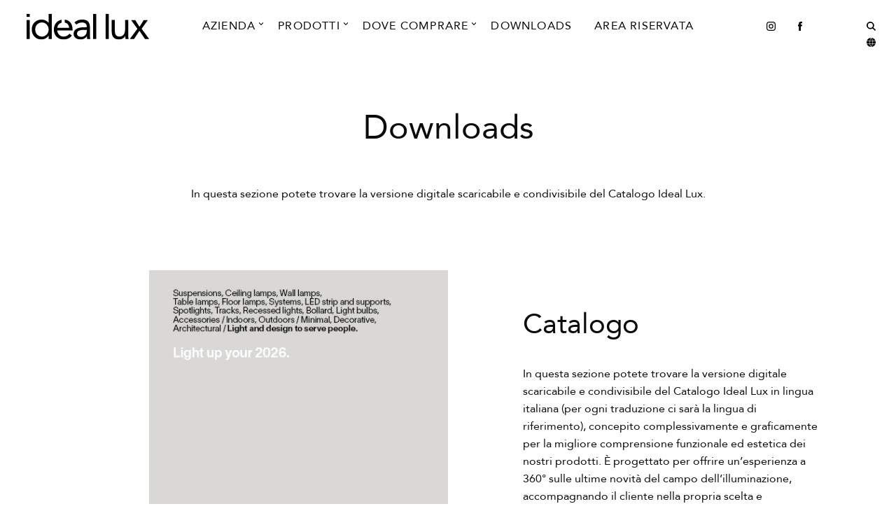

--- FILE ---
content_type: text/html; charset=UTF-8
request_url: https://www.ideal-lux.com/it/cataloghi
body_size: 7547
content:
<!DOCTYPE html>
<html xmlns="https://www.w3.org/1999/xhtml" lang="it">
<head>
  <!-- Global site tag (gtag.js) - Google Analytics -->
  <script async src="https://www.googletagmanager.com/gtag/js?id=UA-5296570-1"></script>
  <script>
    window.dataLayer = window.dataLayer || [];
    function gtag() { dataLayer.push(arguments); }
    gtag('js', new Date());
    gtag('config', 'UA-5296570-1');
  </script>
  <!-- FOUNDATION -->
  <link rel="stylesheet" href="https://cdn.jsdelivr.net/npm/foundation-sites@6.6.3/dist/css/foundation.min.css"
    integrity="sha256-ogmFxjqiTMnZhxCqVmcqTvjfe1Y/ec4WaRj/aQPvn+I=" crossorigin="anonymous">
  <!-- CUSTOM css -->
  <link rel="stylesheet" href="https://cdnjs.cloudflare.com/ajax/libs/Swiper/6.7.0/swiper-bundle.min.css"
    integrity="sha512-x9WWODH0qw+aXoiT69XzI4WX2MXpqvVGY+O9HpJ4wbjEubpjDIM5CwTrU/OFJg7tSMbBMpgwz2Qp6xlUsk+FgA=="
    crossorigin="anonymous" referrerpolicy="no-referrer" />
  <link rel="stylesheet" rel="preload" href="/assets/css/main.css">

      <link rel="canonical" href="https://www.ideal-lux.com/it/cataloghi">
  
  
    
                
          <link rel="alternate" href="https://www.ideal-lux.com/it/cataloghi" hreflang="it">
                    
          <link rel="alternate" href="https://www.ideal-lux.com/en/catalogs" hreflang="en">
                    
          <link rel="alternate" href="https://www.ideal-lux.com/fr/catalogues" hreflang="fr">
                    
          <link rel="alternate" href="https://www.ideal-lux.com/ru/katalog" hreflang="ru">
                    
          <link rel="alternate" href="https://www.ideal-lux.com/de/kataloge" hreflang="de">
                    
          <link rel="alternate" href="https://www.ideal-lux.com/es/catálogos" hreflang="es">
        <meta name="viewport"
    content="width=device-width, initial-scale=1.0, maximum-scale=1.0, user-scalable=no, viewport-fit=cover" />
  <meta name="referrer" content="origin-when-cross-origin" />
  <meta name="theme-color" content="#dadada" />
  <meta name="Description"
    content=" In questa sezione potete trovare la versione digitale scaricabile e condivisibile del Catalogo Ideal Lux. ">
  <meta http-equiv="X-UA-Compatible" content="IE=edge">
  <meta charset="utf-8">

  <title>Ideal-Lux | Downloads  - IT</title>
</head>

<body>
    
<header id="header" class="">
  <nav class="navbar-sticky">
    <div class="header-columns">
      <div class="grid-x container-menu">
        <div class="container-logoSite cell large-2 medium-3 small-5">
                  <style>
          nav.navbar-sticky {
            background-color: #fff;
          }
        </style>
        <a href="/it/"><img class="logoSite" src="https://www.ideal-lux.com/assets/logos/ideallux-logo-black.svg"
            alt="Ideallux logo black" loading="lazy" /></a>
      </div>
      <div class="siteMenu-container cell large-8">
    <ul class="mainMenu menu dropdown" data-dropdown-menu>
                        <li class="mega-menu">
            <a style="padding-bottom:30px;" data-toggle="mega-menu-dropdown-1"
                class="menu-mainItem megaMenuCompany">Azienda</a>
            <div class="megamenu-icon-container">
                <svg width="23" height="18" viewBox="0 0 23 18" xmlns="http://www.w3.org/2000/svg">
                    <path
                        d="M2.86102e-05 7.69521e-07L2.86825e-05 6.05971L11.39 17.2253L22.78 6.05971L22.78 4.97873e-07L11.39 11.05L2.86102e-05 7.69521e-07Z" />
                </svg>
            </div>
            <div class="mega dropdown-pane bottom" id="mega-menu-dropdown-1" data-dropdown
                data-options="closeOnClick:true; hover: true; hoverPane: true; vOffset: -20;">
                <div class="grid-x expanded align-center">
                                        <div class="cell large-auto text-center">
                        <ul class="menu vertical">
                            <li><a class="menu-mainItem underlinedAnimations" href="https://www.ideal-lux.com/it/storia"> <span
                                        class=" hover outwards">Storia</span></a></li>
                        </ul>
                    </div>
                                        <div class="submenu-divider"></div>
                                                            <div class="cell large-auto text-center">
                        <ul class="menu vertical">
                            <li><a class="menu-mainItem underlinedAnimations" href="https://www.ideal-lux.com/it/contatti"> <span
                                        class=" hover outwards">Contatti</span></a></li>
                        </ul>
                    </div>
                                        <div class="submenu-divider"></div>
                                                            <div class="cell large-auto text-center">
                        <ul class="menu vertical">
                            <li><a class="menu-mainItem underlinedAnimations" href="https://www.ideal-lux.com/it/magazzino"> <span
                                        class=" hover outwards">Magazzino</span></a></li>
                        </ul>
                    </div>
                                        <div class="submenu-divider"></div>
                                                            <div class="cell large-auto text-center">
                        <ul class="menu vertical">
                            <li><a class="menu-mainItem underlinedAnimations" href="https://www.ideal-lux.com/it/company-profile"> <span
                                        class=" hover outwards">Company Profile</span></a></li>
                        </ul>
                    </div>
                                                        </div>
            </div>
        </li>
                                                        <li class="mega-menu">
            <a style="padding-bottom:30px;" data-toggle="mega-menu-products"
                class="menu-mainItem megaMenuProducts">Prodotti</a>
            <div class="megamenu-icon-container">
                <svg width="23" height="18" viewBox="0 0 23 18" xmlns="http://www.w3.org/2000/svg">
                    <path
                        d="M2.86102e-05 7.69521e-07L2.86825e-05 6.05971L11.39 17.2253L22.78 6.05971L22.78 4.97873e-07L11.39 11.05L2.86102e-05 7.69521e-07Z" />
                </svg>
            </div>
            <div class="mega dropdown-pane bottom" id="mega-menu-products" data-dropdown
                data-options="closeOnClick:true; hover: true; hoverPane: true; vOffset: -20;">
                <div class="grid-x expanded">
                    <div class="cell large-auto">
                        <ul class="menu vertical">
                                                        <li><a class="underlinedAnimations" href="https://www.ideal-lux.com/it/prodotti/novita">
                                    <span class="prodMenuCats subItemMenu h4 hover outwards"
                                        data-attribute="https://www.ideal-lux.com/assets/images/2026.01_Explore_our_collection_Novita.jpg">Novità</span>
                                                                                                                                                                                                                                                            <span class="menu-itemsLength">[57]</span>
                                                                    </a></li>
                                                        <li><a class="underlinedAnimations" href="https://www.ideal-lux.com/it/prodotti">
                                    <span class="prodMenuCats subItemMenu h4 hover outwards"
                                        data-attribute="https://www.ideal-lux.com/assets/images/02.Tutte_le_collezioni_2026.jpg">Tutte le collezioni</span>
                                                                                                                                                                                    <span class="menu-itemsLength">[353]</span>
                                                                    </a></li>
                                                        <li><a class="underlinedAnimations" href="https://www.ideal-lux.com/it/lampadine">
                                    <span class="prodMenuCats subItemMenu h4 hover outwards"
                                        data-attribute="https://www.ideal-lux.com/assets/images/Lampadine_2026.jpg">Lampadine</span>
                                                                                                                                                                                    <span class="menu-itemsLength">[9]</span>
                                                                    </a></li>
                                                        <li><a class="underlinedAnimations" href="https://www.ideal-lux.com/it/accessori">
                                    <span class="prodMenuCats subItemMenu h4 hover outwards"
                                        data-attribute="https://www.ideal-lux.com/assets/images/Accessori_2021-07-01-080943_lvcq.jpg">Accessori</span>
                                                                                                                                                                                    <span class="menu-itemsLength">[4]</span>
                                                                    </a></li>
                                                    </ul>
                    </div>
                                        <div class="cell large-auto">
                        <ul class="menu vertical">
                            <li><a class="underlinedAnimations" href="https://www.ideal-lux.com/it/prodotti/interno">
                                    <span class="prodMenuCats subItemMenu h4 hover outwards"
                                        data-attribute="https://www.ideal-lux.com/assets/images/2026.01_Explore_our_collection_Interni.jpg">Interno</span>
                                                                                                            <span class="menu-itemsLength">[230]</span>
                                                                    </a></li>
                                                        <li><a class="subItemMenu underlinedAnimations"
                                    href="https://www.ideal-lux.com/it/prodotti/interno?f=7282">
                                    <span class="subItemMenu hover outwards"
                                        data-attribute="https://www.ideal-lux.com/assets/images/2026.01_Explore_our_collection_Interni.jpg">Sospensioni</span>
                                                                                                            <span class="menu-itemsLength">[118]</span>
                                                                    </a></li>
                                                        <li><a class="subItemMenu underlinedAnimations"
                                    href="https://www.ideal-lux.com/it/prodotti/interno?f=7283">
                                    <span class="subItemMenu hover outwards"
                                        data-attribute="https://www.ideal-lux.com/assets/images/2026.01_Explore_our_collection_Interni.jpg">Lampade da soffitto</span>
                                                                                                            <span class="menu-itemsLength">[69]</span>
                                                                    </a></li>
                                                        <li><a class="subItemMenu underlinedAnimations"
                                    href="https://www.ideal-lux.com/it/prodotti/interno?f=7281">
                                    <span class="subItemMenu hover outwards"
                                        data-attribute="https://www.ideal-lux.com/assets/images/2026.01_Explore_our_collection_Interni.jpg">Lampade da parete</span>
                                                                                                            <span class="menu-itemsLength">[90]</span>
                                                                    </a></li>
                                                        <li><a class="subItemMenu underlinedAnimations"
                                    href="https://www.ideal-lux.com/it/prodotti/interno?f=7287">
                                    <span class="subItemMenu hover outwards"
                                        data-attribute="https://www.ideal-lux.com/assets/images/2026.01_Explore_our_collection_Interni.jpg">Lampade da tavolo</span>
                                                                                                            <span class="menu-itemsLength">[32]</span>
                                                                    </a></li>
                                                        <li><a class="subItemMenu underlinedAnimations"
                                    href="https://www.ideal-lux.com/it/prodotti/interno?f=7286">
                                    <span class="subItemMenu hover outwards"
                                        data-attribute="https://www.ideal-lux.com/assets/images/2026.01_Explore_our_collection_Interni.jpg">Lampade da terra</span>
                                                                                                            <span class="menu-itemsLength">[38]</span>
                                                                    </a></li>
                                                    </ul>
                    </div>
                                        <div class="cell large-auto">
                        <ul class="menu vertical">
                            <li><a class="underlinedAnimations" href="https://www.ideal-lux.com/it/prodotti/esterno">
                                    <span class="prodMenuCats subItemMenu h4 hover outwards"
                                        data-attribute="https://www.ideal-lux.com/assets/images/2026.01_Explore_our_collection_Esterni.jpg">Esterno</span>
                                                                                                            <span class="menu-itemsLength">[86]</span>
                                                                    </a></li>
                                                        <li><a class="subItemMenu underlinedAnimations"
                                    href="https://www.ideal-lux.com/it/prodotti/esterno?f=7282">
                                    <span class="subItemMenu hover outwards"
                                        data-attribute="https://www.ideal-lux.com/assets/images/2026.01_Explore_our_collection_Esterni.jpg">Sospensioni</span>
                                                                                                            <span class="menu-itemsLength">[3]</span>
                                                                    </a></li>
                                                        <li><a class="subItemMenu underlinedAnimations"
                                    href="https://www.ideal-lux.com/it/prodotti/esterno?f=7283">
                                    <span class="subItemMenu hover outwards"
                                        data-attribute="https://www.ideal-lux.com/assets/images/2026.01_Explore_our_collection_Esterni.jpg">Lampade da soffitto</span>
                                                                                                            <span class="menu-itemsLength">[8]</span>
                                                                    </a></li>
                                                        <li><a class="subItemMenu underlinedAnimations"
                                    href="https://www.ideal-lux.com/it/prodotti/esterno?f=7281">
                                    <span class="subItemMenu hover outwards"
                                        data-attribute="https://www.ideal-lux.com/assets/images/2026.01_Explore_our_collection_Esterni.jpg">Lampade da parete</span>
                                                                                                            <span class="menu-itemsLength">[41]</span>
                                                                    </a></li>
                                                        <li><a class="subItemMenu underlinedAnimations"
                                    href="https://www.ideal-lux.com/it/prodotti/esterno?f=7440">
                                    <span class="subItemMenu hover outwards"
                                        data-attribute="https://www.ideal-lux.com/assets/images/2026.01_Explore_our_collection_Esterni.jpg">Lampade da incasso</span>
                                                                                                            <span class="menu-itemsLength">[9]</span>
                                                                    </a></li>
                                                        <li><a class="subItemMenu underlinedAnimations"
                                    href="https://www.ideal-lux.com/it/prodotti/esterno?f=7287">
                                    <span class="subItemMenu hover outwards"
                                        data-attribute="https://www.ideal-lux.com/assets/images/2026.01_Explore_our_collection_Esterni.jpg">Lampade da tavolo</span>
                                                                                                            <span class="menu-itemsLength">[6]</span>
                                                                    </a></li>
                                                        <li><a class="subItemMenu underlinedAnimations"
                                    href="https://www.ideal-lux.com/it/prodotti/esterno?f=7286">
                                    <span class="subItemMenu hover outwards"
                                        data-attribute="https://www.ideal-lux.com/assets/images/2026.01_Explore_our_collection_Esterni.jpg">Lampade da terra</span>
                                                                                                            <span class="menu-itemsLength">[35]</span>
                                                                    </a></li>
                                                        <li><a class="subItemMenu underlinedAnimations"
                                    href="https://www.ideal-lux.com/it/prodotti/esterno?f=7289">
                                    <span class="subItemMenu hover outwards"
                                        data-attribute="https://www.ideal-lux.com/assets/images/2026.01_Explore_our_collection_Esterni.jpg">Proiettori</span>
                                                                                                            <span class="menu-itemsLength">[9]</span>
                                                                    </a></li>
                                                    </ul>
                    </div>
                                        <div class="cell large-auto">
                        <ul class="menu vertical">
                            <li><a class="underlinedAnimations" href="https://www.ideal-lux.com/it/prodotti/tecnico">
                                    <span class="prodMenuCats subItemMenu h4 hover outwards"
                                        data-attribute="https://www.ideal-lux.com/assets/images/2026.01_Explore_our_collection_Tecnico.jpg">Tecnico</span>
                                                                                                            <span class="menu-itemsLength">[44]</span>
                                                                    </a></li>
                                                        <li><a class="subItemMenu underlinedAnimations"
                                    href="https://www.ideal-lux.com/it/prodotti/tecnico?f=7440">
                                    <span class="subItemMenu hover outwards"
                                        data-attribute="https://www.ideal-lux.com/assets/images/2026.01_Explore_our_collection_Tecnico.jpg">Lampade da incasso</span>
                                                                                                            <span class="menu-itemsLength">[26]</span>
                                                                    </a></li>
                                                        <li><a class="subItemMenu underlinedAnimations"
                                    href="https://www.ideal-lux.com/it/prodotti/tecnico?f=7290">
                                    <span class="subItemMenu hover outwards"
                                        data-attribute="https://www.ideal-lux.com/assets/images/2026.01_Explore_our_collection_Tecnico.jpg">Proiettori e Binari</span>
                                                                                                            <span class="menu-itemsLength">[10]</span>
                                                                    </a></li>
                                                        <li><a class="subItemMenu underlinedAnimations"
                                    href="https://www.ideal-lux.com/it/prodotti/tecnico?f=7291">
                                    <span class="subItemMenu hover outwards"
                                        data-attribute="https://www.ideal-lux.com/assets/images/2026.01_Explore_our_collection_Tecnico.jpg">Sistemi</span>
                                                                                                            <span class="menu-itemsLength">[8]</span>
                                                                    </a></li>
                                                    </ul>
                    </div>
                                        <div class="cell large-3">
                        <ul>
                            <img src="https://www.ideal-lux.com/assets/images/2026.01_Explore_our_collection_Interni.jpg" id="preview-image-menu" alt="image">
                        </ul>
                    </div>
                </div>
            </div>
        </li>
                                <li class="mega-menu">
            <a style="padding-bottom:30px;" data-toggle="mega-menu-dropdown-3"
                class="menu-mainItem megaMenuCompany">Dove Comprare</a>
            <div class="megamenu-icon-container">
                <svg width="23" height="18" viewBox="0 0 23 18" xmlns="http://www.w3.org/2000/svg">
                    <path
                        d="M2.86102e-05 7.69521e-07L2.86825e-05 6.05971L11.39 17.2253L22.78 6.05971L22.78 4.97873e-07L11.39 11.05L2.86102e-05 7.69521e-07Z" />
                </svg>
            </div>
            <div class="mega dropdown-pane bottom" id="mega-menu-dropdown-3" data-dropdown
                data-options="closeOnClick:true; hover: true; hoverPane: true; vOffset: -20;">
                <div class="grid-x expanded align-center">
                                        <div class="cell large-auto text-center">
                        <ul class="menu vertical">
                            <li><a class="menu-mainItem underlinedAnimations" href="https://www.ideal-lux.com/it/rivenditori-autorizzati"> <span
                                        class=" hover outwards">Rivenditori autorizzati</span></a></li>
                        </ul>
                    </div>
                                        <div class="submenu-divider"></div>
                                                            <div class="cell large-auto text-center">
                        <ul class="menu vertical">
                            <li><a class="menu-mainItem underlinedAnimations" href="https://www.ideal-lux.com/it/ideal-lux-store"> <span
                                        class=" hover outwards">Ideal Lux store</span></a></li>
                        </ul>
                    </div>
                                                        </div>
            </div>
        </li>
                                <li class="underlinedAnimations"><a class="menu-mainItem hover outwards" href="https://www.ideal-lux.com/it/cataloghi"> Downloads </a>
        </li>
                                <li class="underlinedAnimations"><a class="menu-mainItem hover outwards" href="https://www.ideal-lux.com/it/area-riservata"> Area riservata </a>
        </li>
                    </ul>
</div>
<!-- MOBILE MENU -->
<div id="overlayMobileMenu" class="overlayContainerMobileMenu">
    <div class="grid-x container-menu">
        <div class="container-logoSite-overlay cell small-5">
            <img class="mobileMenuLogo" src="https://www.ideal-lux.com/assets/logos/ideallux-logo-black.svg" alt="Ideallux logo black">
        </div>
        <div class="cell small-7">
            <span class="lightbox-close" onclick="closeMobileMenu();"><img width="25px"
                    src="/assets/icons/ideallux-back.svg" alt="back"></span>
        </div>
    </div>
    <div class="overlay-menu">
        <ul class="mobileMenu nav-items">
                                    <li class="h3 nav-expand">
                <a class="nav-link" href="#">Azienda<img class="arrowIcon" src="/assets/icons/dark-rightArrow.svg"
                        alt="arrowIcon"></a>
                <ul class="nav-items nav-expand-content">
                    <li class="nav-item nav-back-link">
                        <a class="nav-link" href="javascript:;"><img class="backIcon" src="/assets/icons/dark-back.svg"
                                alt="backIcon"> Back</a>
                    </li>
                                        <li class="h3 nav-item"><a class="nav-link" href="https://www.ideal-lux.com/it/storia"> Storia </a></li>
                                        <hr width="20%">
                                                            <li class="h3 nav-item"><a class="nav-link" href="https://www.ideal-lux.com/it/contatti"> Contatti </a></li>
                                        <hr width="20%">
                                                            <li class="h3 nav-item"><a class="nav-link" href="https://www.ideal-lux.com/it/magazzino"> Magazzino </a></li>
                                        <hr width="20%">
                                                            <li class="h3 nav-item"><a class="nav-link" href="https://www.ideal-lux.com/it/company-profile"> Company Profile </a></li>
                                                        </ul>
            </li>
                                                <li class="h3 nav-expand"><a class="nav-link" href="#">Prodotti<img class="arrowIcon"
                        src="/assets/icons/dark-rightArrow.svg" alt="arrowIcon"> </a>
                <ul class="nav-items nav-expand-content">
                    <li class="nav-item nav-back-link"><a class="nav-link" href="javascript:;"><img class="backIcon"
                                src="/assets/icons/dark-back.svg" alt="backIcon"> Back</a></li>
                                        <li class="h3 nav-item">
                        <a class="nav-link" href="https://www.ideal-lux.com/it/prodotti/novita">Novità <span
                                class="menu-itemsLength">[57]</span></a>
                    </li>
                                        <li class="h3 nav-item">
                        <a class="nav-link" href="https://www.ideal-lux.com/it/prodotti">Tutte le collezioni <span
                                class="menu-itemsLength">[353]</span></a>
                    </li>
                                        <li class="h3 nav-item">
                        <a class="nav-link" href="https://www.ideal-lux.com/it/lampadine">Lampadine <span
                                class="menu-itemsLength">[9]</span></a>
                    </li>
                                        <li class="h3 nav-item">
                        <a class="nav-link" href="https://www.ideal-lux.com/it/accessori">Accessori <span
                                class="menu-itemsLength">[4]</span></a>
                    </li>
                                        <li class="mobileMenuSpacer"></li>
                                        <li class="h3 nav-expand">
                        <a class="nav-link" href="#">Interno <span
                                class="menu-itemsLength">[230] </span>
                            <img class="arrowIcon" src="/assets/icons/dark-rightArrow.svg" alt="arrow-icon">
                        </a>
                        <ul class="nav-items nav-expand-content">
                            <li class="nav-item nav-back-link"><a class="nav-link" href="javascript:;"><img
                                        class="backIcon" src="/assets/icons/dark-back.svg" alt="backIcon"> Back</a></li>
                                                        <li class="h3 nav-item"><a class="nav-link" href="https://www.ideal-lux.com/it/prodotti/interno?f=7282">
                                    Sospensioni</a></li>
                                                        <li class="h3 nav-item"><a class="nav-link" href="https://www.ideal-lux.com/it/prodotti/interno?f=7283">
                                    Lampade da soffitto</a></li>
                                                        <li class="h3 nav-item"><a class="nav-link" href="https://www.ideal-lux.com/it/prodotti/interno?f=7281">
                                    Lampade da parete</a></li>
                                                        <li class="h3 nav-item"><a class="nav-link" href="https://www.ideal-lux.com/it/prodotti/interno?f=7287">
                                    Lampade da tavolo</a></li>
                                                        <li class="h3 nav-item"><a class="nav-link" href="https://www.ideal-lux.com/it/prodotti/interno?f=7286">
                                    Lampade da terra</a></li>
                                                    </ul>
                    </li>
                                        <li class="h3 nav-expand">
                        <a class="nav-link" href="#">Esterno <span
                                class="menu-itemsLength">[86] </span>
                            <img class="arrowIcon" src="/assets/icons/dark-rightArrow.svg" alt="arrow-icon">
                        </a>
                        <ul class="nav-items nav-expand-content">
                            <li class="nav-item nav-back-link"><a class="nav-link" href="javascript:;"><img
                                        class="backIcon" src="/assets/icons/dark-back.svg" alt="backIcon"> Back</a></li>
                                                        <li class="h3 nav-item"><a class="nav-link" href="https://www.ideal-lux.com/it/prodotti/esterno?f=7282">
                                    Sospensioni</a></li>
                                                        <li class="h3 nav-item"><a class="nav-link" href="https://www.ideal-lux.com/it/prodotti/esterno?f=7283">
                                    Lampade da soffitto</a></li>
                                                        <li class="h3 nav-item"><a class="nav-link" href="https://www.ideal-lux.com/it/prodotti/esterno?f=7281">
                                    Lampade da parete</a></li>
                                                        <li class="h3 nav-item"><a class="nav-link" href="https://www.ideal-lux.com/it/prodotti/esterno?f=7440">
                                    Lampade da incasso</a></li>
                                                        <li class="h3 nav-item"><a class="nav-link" href="https://www.ideal-lux.com/it/prodotti/esterno?f=7287">
                                    Lampade da tavolo</a></li>
                                                        <li class="h3 nav-item"><a class="nav-link" href="https://www.ideal-lux.com/it/prodotti/esterno?f=7286">
                                    Lampade da terra</a></li>
                                                        <li class="h3 nav-item"><a class="nav-link" href="https://www.ideal-lux.com/it/prodotti/esterno?f=7289">
                                    Proiettori</a></li>
                                                    </ul>
                    </li>
                                        <li class="h3 nav-expand">
                        <a class="nav-link" href="#">Tecnico <span
                                class="menu-itemsLength">[44] </span>
                            <img class="arrowIcon" src="/assets/icons/dark-rightArrow.svg" alt="arrow-icon">
                        </a>
                        <ul class="nav-items nav-expand-content">
                            <li class="nav-item nav-back-link"><a class="nav-link" href="javascript:;"><img
                                        class="backIcon" src="/assets/icons/dark-back.svg" alt="backIcon"> Back</a></li>
                                                        <li class="h3 nav-item"><a class="nav-link" href="https://www.ideal-lux.com/it/prodotti/tecnico?f=7440">
                                    Lampade da incasso</a></li>
                                                        <li class="h3 nav-item"><a class="nav-link" href="https://www.ideal-lux.com/it/prodotti/tecnico?f=7290">
                                    Proiettori e Binari</a></li>
                                                        <li class="h3 nav-item"><a class="nav-link" href="https://www.ideal-lux.com/it/prodotti/tecnico?f=7291">
                                    Sistemi</a></li>
                                                    </ul>
                    </li>
                                    </ul>
            </li>
                                                <li class="h3 nav-expand">
                <a class="nav-link" href="#">Dove Comprare<img class="arrowIcon" src="/assets/icons/dark-rightArrow.svg"
                        alt="arrowIcon"></a>
                <ul class="nav-items nav-expand-content">
                    <li class="nav-item nav-back-link">
                        <a class="nav-link" href="javascript:;"><img class="backIcon" src="/assets/icons/dark-back.svg"
                                alt="backIcon"> Back</a>
                    </li>
                                        <li class="h3 nav-item"><a class="nav-link" href="https://www.ideal-lux.com/it/rivenditori-autorizzati"> Rivenditori autorizzati </a></li>
                                        <hr width="20%">
                                                            <li class="h3 nav-item"><a class="nav-link" href="https://www.ideal-lux.com/it/ideal-lux-store"> Ideal Lux store </a></li>
                                                        </ul>
            </li>
                                    <li class="mobileMenuSpacer"></li>
                        <li class="h3 nav-item"><a class="nav-link" href="https://www.ideal-lux.com/it/cataloghi"> Downloads </a></li>
                        <li class="h3 nav-item"><a class="nav-link" href="https://www.ideal-lux.com/it/area-riservata"> Area riservata </a></li>
                    </ul>
        <div class="socialIconsMobile">
            <span><a target="_blank" href="https://instagram.com/ideal.lux?igshid=15vilzj1psjz1" rel="noopener"><img
                        class="instagramIcon" src="/assets/icons/dark-instagram.svg" alt="instagramIcon"></a></span>
            <span><a target="_blank" href="https://www.facebook.com/ideal.lux.official" rel="noopener"><img
                        class="facebookIcon" src="/assets/icons/dark-facebook.svg" alt="facebookIcon"></a></li></span>
            <span><a target="_blank" href="https://it.linkedin.com/company/ideal-lux-s.r.l." rel="noopener"><img
                        class="linkedinIcon" src="/assets/icons/dark-linkedin.svg" alt="linkedinIcon"></a></li></span>
        </div>
    </div>
</div>
      <div class="socialIcons cell large-2 medium-9 small-7">
        <ul class="menu dropdown align-right" data-dropdown-menu>
          <li id="socialIcon"><a target="_blank" href="https://instagram.com/ideal.lux?igshid=15vilzj1psjz1"
              rel="noopener"><img class="instagramIcon" src="/assets/icons/dark-instagram.svg" alt="instagramIcon"
                loading="lazy" /></a></li>
          <li id="socialIcon"><a target="_blank" href="https://www.facebook.com/ideal.lux.official" rel="noopener"><img
                class="facebookIcon" src="/assets/icons/dark-facebook.svg" alt="facebookIcon" loading="lazy" /></a></li>
          <li id="socialIcon"><a href="https://it.linkedin.com/company/ideal-lux-s.r.l." target="_blank"
              rel="noopener"><img class="linkedinIcon" src="/assets/icons/light-linkedin.svg" alt="linkedinIcon"
                loading="lazy" /></a></li>
          <li><a onclick="openSearch();"><img class="searchIcon" src="/assets/icons/dark-search.svg" alt="searchIcon"
                loading="lazy" /></a></li>
          <li><a onclick="openLanguages();"><img class="languagesIcon" src="/assets/icons/dark-languages.svg"
                alt="languageIcon" loading="lazy" /></a></li>
          <li class="mobileMenu"><a class="mobileMenuIcon" onclick="openMobileMenu();"><img class="hamburgerIcon"
                src="/assets/icons/dark-hamburgerMenu.svg" alt="mobileMenuIcon" loading="lazy" /></a></li>
        </ul>
      </div>
          </div>
    </div>
  </nav>
</header>
  <main id="main" role="main">
        <a class="scroll-top">
      <div class="scroll-top-bar">
        <div class="scroll-track" style="width:10%;"></div>
      </div>
      <div class="scroll-top-holder font-titles">
        Scroll to top
      </div>
    </a>
    <div id="overlaySearch" aria-hidden="true" class="overlay">
      <button class="lightbox-close" onclick="closeSearch();"><img width="25px" src="/assets/icons/ideallux-back.svg"
          alt="back" loading="lazy" /></button>
      <div class="overlay-content">
        <div class="grid-x align-center">
          <form action="https://www.ideal-lux.com/it/search/results" autocomplete="off"
            class="search-form cell large-6 medium-8 small-9">
            <input class="typeSearch" type="search" minlength="3" name="q">
            <div class="label-search">Search</div>
            <div class="placeholder-search"></div>
          </form>
          <div class="cell large-1 medium-1 small-2">
            <div class="spinner-container-search-input"><span class="load-spinner">
                <div></div>
                <div></div>
              </span></div>
          </div>
        </div>
        <div class="overlay-search-results">
          <div class="flex">
                                      <div class="grid-x align-center">
                <h2 class="cell large-10 medium-10 small-12 searchTitle">Inizia da qui!</h2>
              </div>
              <div class="grid-x align-center">
                <p class="cell large-10 medium-10 small-12"></p>
              </div>

                              <hr width="80%">
                <div class="grid-x grid-padding-x grid-padding-y align-center search__row">
                  <span class="cell large-2 medium-2 small-2 search__productImage">
                                        <img src="https://www.ideal-lux.com/assets/products/web/_thumbWebp/378105/232690_WEB001_ALINE_SP1_D13_BIANCO.webp" loading="lazy"
                      alt="232690 WEB001 ALINE SP1 D13 BIANCO">
                                      </span>
                  <span class="cell large-8 medium-8 small-9">cod. 232690
                    <h2 class="underlinedAnimations">
                      <a class="wobble-horizontal searchItem hover leftToRight"
                        href="https://www.ideal-lux.com/it/prodotti/a-line/a-line-sp1-d13-bianco">A-LINE SP1 D13</a>
                    </h2>
                  </span>
                </div>
                              <hr width="80%">
                <div class="grid-x grid-padding-x grid-padding-y align-center search__row">
                  <span class="cell large-2 medium-2 small-2 search__productImage">
                                        <img src="https://www.ideal-lux.com/assets/products/web/_thumbWebp/378107/232720_WEB001_ALINE_SP1_D30_BIANCO.webp" loading="lazy"
                      alt="232720 WEB001 ALINE SP1 D30 BIANCO">
                                      </span>
                  <span class="cell large-8 medium-8 small-9">cod. 232720
                    <h2 class="underlinedAnimations">
                      <a class="wobble-horizontal searchItem hover leftToRight"
                        href="https://www.ideal-lux.com/it/prodotti/a-line/a-line-sp1-d30-bianco">A-LINE SP1 D30</a>
                    </h2>
                  </span>
                </div>
                              <hr width="80%">
                <div class="grid-x grid-padding-x grid-padding-y align-center search__row">
                  <span class="cell large-2 medium-2 small-2 search__productImage">
                                        <img src="https://www.ideal-lux.com/assets/products/web/_thumbWebp/377436/135205_WEB001_ACQUA_PT1_ANTRACITE.webp" loading="lazy"
                      alt="135205 WEB001 ACQUA PT1 ANTRACITE">
                                      </span>
                  <span class="cell large-8 medium-8 small-9">cod. 135205
                    <h2 class="underlinedAnimations">
                      <a class="wobble-horizontal searchItem hover leftToRight"
                        href="https://www.ideal-lux.com/it/prodotti/acqua/acqua-pt1-antracite">ACQUA PT1</a>
                    </h2>
                  </span>
                </div>
                                    </div>
        </div>
        <div class="smallSpacer"></div>
        <div class="grid-x align-center">
          <div class="cell large-1 medium-1 small-2">
            <div class="spinner-container-search-infinite"><span class="load-spinner">
                <div></div>
                <div></div>
              </span></div>
          </div>
        </div>
        <div class="smallSpacer"></div>
      </div>
    </div>
    <div id="overlayLanguages" class="overlay">
      <span class="lightbox-close" onclick="closeLanguages();"><img width="25px" src="/assets/icons/ideallux-back.svg"
          alt="back" loading="lazy" /></span>
      <div class="overlay-content">
        <ul class="langList">
                                                
                          <li class="underlinedAnimations">
                <a class="langListItem hover outwards" href="/it/">Italiano</a>
              </li>
                                                            
                          <li class="underlinedAnimations">
                <a class="langListItem hover outwards" title="Ideal Lux" href="https://www.ideal-lux.com/en/catalogs">English</a>
              </li>
                                                            
                          <li class="underlinedAnimations">
                <a class="langListItem hover outwards" title="Ideal Lux" href="https://www.ideal-lux.com/fr/catalogues">Français</a>
              </li>
                                                            
                          <li class="underlinedAnimations">
                <a class="langListItem hover outwards" title="Ideal Lux" href="https://www.ideal-lux.com/ru/katalog">Русский</a>
              </li>
                                                            
                          <li class="underlinedAnimations">
                <a class="langListItem hover outwards" title="Ideal Lux" href="https://www.ideal-lux.com/de/kataloge">Deutsch</a>
              </li>
                                                            
                          <li class="underlinedAnimations">
                <a class="langListItem hover outwards" title="Ideal Lux" href="https://www.ideal-lux.com/es/catálogos">Español</a>
              </li>
                              </ul>
      </div>
    </div>
        		<div class="initialSpacer"></div>
	<div class="catalogsList">
		<div class="grid-x align-center">
			<div class="cell large-12 text-center">
				  <h1> Downloads </h1>
			</div>
			<div class="cell abstract large-12 margin-top-3 text-center">
				<p>In questa sezione potete trovare la versione digitale scaricabile e condivisibile del Catalogo Ideal Lux.</p>
			</div>
		</div>
							<ul>
																				
					
					
					<li class="grid-x align-center row-catalog">
						<div class="container-catalogImage cell large-4 medium-6 small-10 large-offset-1 small-order-2 medium-order-1">
							<a class="linkToPDF" href="/it/viewer/?pdf=/assets/catalogs/CATALOGO_2026_IT_singola_compressed.pdf" target="_blank"><img class="catalogImage" src="https://www.ideal-lux.com/assets/images/Copertina_sito_STANDAR_ENG.jpg" alt="Copertina sito STANDAR ENG"/></a>
						</div>
						<div class="container-catalogDescription cell large-4 medium-6 small-10 large-offset-1 small-order-1  medium-order-2 ">
							<h2>Catalogo</h2>
							<div class="catalogDescription"><p>In questa sezione potete trovare la versione digitale scaricabile e condivisibile del Catalogo Ideal Lux in lingua italiana (per ogni traduzione ci sarà la lingua di riferimento), concepito complessivamente e graficamente per la migliore comprensione funzionale ed estetica dei nostri prodotti. È progettato per offrire un’esperienza a 360° sulle ultime novità del campo dell’illuminazione, accompagnando il cliente nella propria scelta e presentando un’offerta completa sia per l’ambito quotidiano che professionale. L’articolazione del catalogo Ideal Lux prevede nella prima parte la nostra vasta gamma di lampade per Interni, spaziando dalla luce di design a sistemi tecnici articolati per uffici e retail. Nella seconda, potete scoprire i nostri articoli Outdoor; nella terza, la grande disponibilità di accessori e lampadine.</p></div>
							<div class="readCatalog underlinedAnimations">
								<a class="linkToPDF" href="/it/viewer/?pdf=/assets/catalogs/CATALOGO_2026_IT_singola_compressed.pdf" target="_blank">Sfoglia <img class="arrowIcon wobble-horizontal" src="/assets/icons/dark-rightArrow.svg" alt="arrowIcon"></a>
							</div>
							<div class="downloadCatalog underlinedAnimations">
								<a class="linkToPDF" href="/assets/catalogs/CATALOGO_2026_IT_singola_compressed.pdf" target="_blank" download>Scarica <img class="downloadIcon wobble-horizontal" src="/assets/icons/dark-downloadPDF.svg" alt="downIcon"></a>
							</div>
						</div>
					</li>
																				
					
					
					<li class="grid-x align-center row-catalog">
						<div class="container-catalogImage cell large-4 medium-6 small-10 large-offset-1 small-order-2  large-order-2 ">
							<a class="linkToPDF" href="/it/viewer/?pdf=/assets/catalogs/2026_DECORATIVO_IT_SINGOLA_compressed.pdf" target="_blank"><img class="catalogImage" src="https://www.ideal-lux.com/assets/images/Copertina_sito_SELECTION_DEC_ENG.jpg" alt="Copertina sito SELECTION DEC ENG"/></a>
						</div>
						<div class="container-catalogDescription cell large-4 medium-6 small-10 large-offset-1 small-order-1  large-order-1 ">
							<h2>Catalogo Selection Decorativo</h2>
							<div class="catalogDescription"><p>In questa sezione è disponibile la versione digitale, scaricabile e facilmente condivisibile, del Catalogo Ideal Lux Selection Decorativo in italiano e in inglese. Il catalogo è stato concepito per offrire una lettura chiara sia dal punto di vista funzionale sia estetico dei nostri prodotti, con un’attenzione particolare alle esigenze di designer e architetti. Ogni pagina è valorizzata da immagini di alta qualità che garantiscono un’esperienza visiva di livello elevato e presentano le più recenti novità nel settore dell’illuminazione, accompagnando il cliente nella scelta attraverso una proposta curata e distintiva. Il Catalogo Ideal Lux Selection Decorativo propone un approfondimento completo sulle gamme esclusive di lampade per interni, spaziando dall’illuminazione di design a soluzioni eleganti e funzionali. Il tutto è corredato da schede tecniche dettagliate e di immediata consultazione, pensate per facilitare la comprensione delle famiglie componibili grazie a specifici piani di assemblaggio dedicati.</p></div>
							<div class="readCatalog underlinedAnimations">
								<a class="linkToPDF" href="/it/viewer/?pdf=/assets/catalogs/2026_DECORATIVO_IT_SINGOLA_compressed.pdf" target="_blank">Sfoglia <img class="arrowIcon wobble-horizontal" src="/assets/icons/dark-rightArrow.svg" alt="arrowIcon"></a>
							</div>
							<div class="downloadCatalog underlinedAnimations">
								<a class="linkToPDF" href="/assets/catalogs/2026_DECORATIVO_IT_SINGOLA_compressed.pdf" target="_blank" download>Scarica <img class="downloadIcon wobble-horizontal" src="/assets/icons/dark-downloadPDF.svg" alt="downIcon"></a>
							</div>
						</div>
					</li>
																				
					
					
					<li class="grid-x align-center row-catalog">
						<div class="container-catalogImage cell large-4 medium-6 small-10 large-offset-1 small-order-2 medium-order-1">
							<a class="linkToPDF" href="/it/viewer/?pdf=/assets/catalogs/2026_SELECTION-TEC_ITA_SINGOLA_compressed.pdf" target="_blank"><img class="catalogImage" src="https://www.ideal-lux.com/assets/images/Copertina_sito_SELECTION_TEC_ENG_2.jpg" alt="Copertina sito SELECTION TEC ENG 2"/></a>
						</div>
						<div class="container-catalogDescription cell large-4 medium-6 small-10 large-offset-1 small-order-1  medium-order-2 ">
							<h2>Catalogo Selection Technical Outdoor</h2>
							<div class="catalogDescription"><p>In questa sezione è possibile consultare la versione digitale, scaricabile e condivisibile, del Catalogo Ideal Lux Selection Tecnico Outdoor, disponibile in italiano e in inglese. Il catalogo nasce come strumento di approfondimento illuminotecnico dedicato a progettisti, architetti e professionisti del settore, con un’attenzione specifica alle prestazioni, alle applicazioni e alle soluzioni per l’illuminazione tecnica e per esterni. L’apertura è introdotta da una sezione fotografica di alta qualità, pensata per valorizzare contesti reali e soluzioni installative, offrendo un impatto visivo immediato e di forte ispirazione. Le pagine successive approfondiscono i contenuti tecnici in modo puntuale, con focus su sorgenti luminose, curve fotometriche e piani di assemblaggio, a supporto di una scelta progettuale accurata. Il Catalogo Ideal Lux Selection Tecnico Outdoor è completato da un ampio apparato fotografico e da schede tecniche chiare e di facile consultazione, progettate per garantire una selezione consapevole, precisa e orientata alle esigenze professionali.<br /></p></div>
							<div class="readCatalog underlinedAnimations">
								<a class="linkToPDF" href="/it/viewer/?pdf=/assets/catalogs/2026_SELECTION-TEC_ITA_SINGOLA_compressed.pdf" target="_blank">Sfoglia <img class="arrowIcon wobble-horizontal" src="/assets/icons/dark-rightArrow.svg" alt="arrowIcon"></a>
							</div>
							<div class="downloadCatalog underlinedAnimations">
								<a class="linkToPDF" href="/assets/catalogs/2026_SELECTION-TEC_ITA_SINGOLA_compressed.pdf" target="_blank" download>Scarica <img class="downloadIcon wobble-horizontal" src="/assets/icons/dark-downloadPDF.svg" alt="downIcon"></a>
							</div>
						</div>
					</li>
							</ul>
			</div>
	  </main>
  <footer id="footer">
	<hr />
	<div class="grid-x footer-columns">
		<div class="cell large-3 medium-6 small-11">
			<a href="/it/"><img class="logoFooter" src="https://www.ideal-lux.com/assets/logos/ideallux-logo-black.svg"
					alt="Ideallux logo black" loading="lazy" /></a>
			<div class="footerAddress">
				<p>Via Taglio Destro 32,</p>
<p>30035 Mirano (VE)</p>
<p>Tel +39 041 57 90 500</p>
			</div>
		</div>
		<div class="cell large-2 medium-6 small-6">

			<ul class="navFooter1">
				<li class="underlinedAnimations"><a class="hover outwards" href="https://www.ideal-lux.com/it/contatti" > Contatti </a></li>
				<li class="underlinedAnimations"><a class="hover outwards" href="https://www.ideal-lux.com/it/ideal-lux-store" > Ideal Lux store </a></li>
				<li class="underlinedAnimations"><a class="hover outwards" href="https://www.ideal-lux.com/it/area-riservata" > Area riservata </a></li>
				<li class="underlinedAnimations"><a class="hover outwards" href="https://www.ideal-lux.com/it/rivenditori-autorizzati" > Rivenditori autorizzati </a></li>
			</ul>
		</div>
		<div class="cell large-2 medium-6 small-6">
			<ul class="navFooter2" data-dropdown-menu>
				<li class="underlinedAnimations"><a class="hover outwards" href="https://www.ideal-lux.com/it/storia" > Storia </a></li>
				<li class="underlinedAnimations"><a class="hover outwards" href="https://www.ideal-lux.com/it/prodotti" > Tutte le collezioni </a></li>
				<li class="underlinedAnimations"><a class="hover outwards" href="https://www.ideal-lux.com/it/cataloghi" > Downloads </a></li>
				<li class="underlinedAnimations"><a class="hover outwards" href="https://www.ideal-lux.com/it/privacy-policy" > Privacy &amp; Cookies </a></li>
			</ul>
		</div>
		<div class="cell large-5 medium-6 small-11">
			<div class="underlinedAnimations">
				<a class="hover outwards" href="https://whistleblowing.dataservices.it/IDEALLUX" target="_blank">
					Whistleblowing
				</a>
			</div>
			<div class="warrantyLink underlinedAnimations"><a class="hover outwards"
					href="/assets/warranty/Warranty-prodotti-Ideal-Lux_it.pdf"> Garanzia prodotti </a> </div>
			<div>Get in touch </div><a class="mailIdealLux h2 underline"
				href="mailto:info@ideal-lux.com">info@ideal-lux.com</a>
		</div>
	</div>
	<hr />
	<!-- COPYRIGHT BAR -->
	<div class="copyright-bar">
		<div class="grid-x">
			<div class="cell large-4 large-offset-1 medium-6 small-7">
				P.Iva C.F. 02420040277
			</div>
			<div class="cell large-3 large-offset-3 medium-5 small-5 text-right">
				<!-- <span class="credits"> <img width="50px" src="/assets/icons/logo-we-go.svg" alt="we-go"></span> -->
			</div>
		</div>
	</div>
</footer>
</body>

<!-- JQUERY Compressed JavaScript -->
<script src="https://code.jquery.com/jquery-3.5.1.min.js"
  integrity="sha256-9/aliU8dGd2tb6OSsuzixeV4y/faTqgFtohetphbbj0=" crossorigin="anonymous"></script>
<!-- FOUNDATION Compressed JavaScript -->
<script src="https://cdn.jsdelivr.net/npm/foundation-sites@6.6.3/dist/js/foundation.min.js"
  integrity="sha256-pRF3zifJRA9jXGv++b06qwtSqX1byFQOLjqa2PTEb2o=" crossorigin="anonymous"></script>
<script> $(document).foundation(); </script>
<script src="https://cdnjs.cloudflare.com/ajax/libs/what-input/5.2.10/what-input.min.js"
  integrity="sha512-4snZhaL41OLVJbrysFHLFItNF9pb4zzm/X6ag4srEFALI0Hns+FVZg22G/nofqTGliAyaeWxoTjTZpmbU3enXQ=="
  crossorigin="anonymous"></script>
<!-- <script src="/dist/js/app.js"></script> -->
<script src="https://cdnjs.cloudflare.com/ajax/libs/gsap/3.6.0/gsap.min.js" crossorigin="anonymous"></script>
<!-- CUSTOM CURSOR -->
<!-- MENU JS -->
<script src="/assets/js/menu.js"></script>
<!-- GO TO TOP JS -->
<script src="/assets/js/scrollToTop.js"></script>
<!-- OPEN/CLOSE SEARCH -->
<script src="/assets/js/search.js"></script>
<!-- OPEN/CLOSE LANGUAGE -->
<script src="/assets/js/language.js"></script>
<!-- RECAPTCHA  -->
<script src="https://www.google.com/recaptcha/api.js"></script>


</html>


--- FILE ---
content_type: image/svg+xml
request_url: https://www.ideal-lux.com/assets/logos/ideallux-logo-black.svg
body_size: 4421
content:
<svg id="Raggruppa_1719" data-name="Raggruppa 1719" xmlns="http://www.w3.org/2000/svg" xmlns:xlink="http://www.w3.org/1999/xlink" width="196.806" height="41.404" viewBox="0 0 196.806 41.404">
  <defs>
    <clipPath id="clip-path">
      <rect id="Rettangolo_76" data-name="Rettangolo 76" width="196.805" height="41.404"/>
    </clipPath>
  </defs>
  <rect id="Rettangolo_72" data-name="Rettangolo 72" width="5.033" height="30.468" transform="translate(0 10.155)"/>
  <g id="Raggruppa_140" data-name="Raggruppa 140">
    <g id="Raggruppa_139" data-name="Raggruppa 139" clip-path="url(#clip-path)">
      <path id="Tracciato_104" data-name="Tracciato 104" d="M73.1,35.22h-.13a11.623,11.623,0,0,1-4.525,4.394,14.1,14.1,0,0,1-7.194,1.79,14.994,14.994,0,0,1-5.989-1.2,14.6,14.6,0,0,1-4.85-3.353,15.714,15.714,0,0,1-3.223-5.078,17.021,17.021,0,0,1-1.172-6.38,17.026,17.026,0,0,1,1.172-6.38,15.43,15.43,0,0,1,3.255-5.078,14.58,14.58,0,0,1,5.045-3.353,17.22,17.22,0,0,1,6.543-1.2,13.553,13.553,0,0,1,6.087,1.367,14.991,14.991,0,0,1,4.85,3.841h.13V0h5.033V40.623H73.1Zm0-9.83a12.921,12.921,0,0,0-.749-4.46,10.289,10.289,0,0,0-5.6-5.989,11.751,11.751,0,0,0-8.918,0,10.293,10.293,0,0,0-5.6,5.989,13.665,13.665,0,0,0,0,8.919,10.293,10.293,0,0,0,5.6,5.989,11.751,11.751,0,0,0,8.918,0,10.289,10.289,0,0,0,5.6-5.989,12.917,12.917,0,0,0,.749-4.459" transform="translate(-37.731)"/>
      <path id="Tracciato_105" data-name="Tracciato 105" d="M420.52,56.733a14.325,14.325,0,0,1,5.566-3.548,19.515,19.515,0,0,1,6.543-1.139q6.77,0,9.765,3.19t2.995,9.7V78.022q0,1.3.13,2.7t.326,2.572h-4.883a10.621,10.621,0,0,1-.293-2.311q-.033-1.27-.032-2.246h-.13a11.922,11.922,0,0,1-4,3.841,11.535,11.535,0,0,1-6.022,1.5,15.934,15.934,0,0,1-4.395-.586,10.973,10.973,0,0,1-3.581-1.725,8.51,8.51,0,0,1-2.441-2.832,8.1,8.1,0,0,1-.911-3.906,8.483,8.483,0,0,1,1.953-5.924,11.855,11.855,0,0,1,4.85-3.19,23.9,23.9,0,0,1,6.25-1.3q3.353-.259,6.152-.26h1.953v-.912a6.223,6.223,0,0,0-1.986-5.013,8.328,8.328,0,0,0-5.566-1.693,14.878,14.878,0,0,0-4.85.814,11.644,11.644,0,0,0-4.2,2.506Zm14.713,11.914a18.225,18.225,0,0,0-7.747,1.367,4.642,4.642,0,0,0-2.864,4.492,4.423,4.423,0,0,0,1.92,4.069,8.837,8.837,0,0,0,4.785,1.2,9.338,9.338,0,0,0,3.874-.749,8.13,8.13,0,0,0,2.767-1.986,8.565,8.565,0,0,0,1.693-2.9,11.827,11.827,0,0,0,.651-3.548V68.647Z" transform="translate(-343.658 -42.672)"/>
      <rect id="Rettangolo_73" data-name="Rettangolo 73" width="5.033" height="40.623" transform="translate(106.811)"/>
      <rect id="Rettangolo_74" data-name="Rettangolo 74" width="5.033" height="40.623" transform="translate(126.944)"/>
      <path id="Tracciato_106" data-name="Tracciato 106" d="M785.59,79.625c0,1.39-.01,2.692.077,3.906s.3,2.218.463,3.32h-4.883a10.765,10.765,0,0,1-.28-2.474q-.066-1.236-.065-2.539h-.13a8.784,8.784,0,0,1-1.465,2.148,10.542,10.542,0,0,1-2.246,1.856,12.006,12.006,0,0,1-2.93,1.3,12.187,12.187,0,0,1-3.515.488,13.377,13.377,0,0,1-5.176-.912,9.705,9.705,0,0,1-3.614-2.539,10.269,10.269,0,0,1-2.115-3.939,17.724,17.724,0,0,1-.684-5.046V56.383h5.078V74.677a9.735,9.735,0,0,0,1.692,6.055,6.214,6.214,0,0,0,5.273,2.214,9.9,9.9,0,0,0,4.264-.847,7.559,7.559,0,0,0,2.93-2.409,10.813,10.813,0,0,0,1.692-3.711,19.065,19.065,0,0,0,.554-4.752V56.383h5.025Z" transform="translate(-622.318 -46.228)"/>
      <path id="Tracciato_107" data-name="Tracciato 107" d="M932.636,70.446,922.557,56.384H929.2l6.825,10.937,6.845-10.937h6.661L939.415,70.446l12.118,16.406h-6.705l-8.8-13.151L927.2,86.852h-6.671Z" transform="translate(-754.728 -46.228)"/>
      <path id="Tracciato_108" data-name="Tracciato 108" d="M272.837,68.542A20.267,20.267,0,0,0,271.8,61.8a14.053,14.053,0,0,0-2.962-5.013,12.7,12.7,0,0,0-4.589-3.125,14.841,14.841,0,0,0-3.906-.954v4.743a8.227,8.227,0,0,1,4.492,2.168,8.759,8.759,0,0,1,2.539,6.25h-19.14a9.835,9.835,0,0,1,3.125-6.25,8.819,8.819,0,0,1,3.906-2.017V52.867a15.389,15.389,0,0,0-3.125.9,14.632,14.632,0,0,0-4.948,3.288,15.006,15.006,0,0,0-3.255,5.078,17.456,17.456,0,0,0-1.171,6.478,18.011,18.011,0,0,0,1.074,6.25,14.969,14.969,0,0,0,3.06,5.078,14.506,14.506,0,0,0,4.85,3.418,15.738,15.738,0,0,0,6.445,1.27,19,19,0,0,0,7.552-1.4,15.46,15.46,0,0,0,5.989-4.915l-3.841-2.995a12.727,12.727,0,0,1-4.1,3.451,12.144,12.144,0,0,1-5.6,1.172,9.346,9.346,0,0,1-3.841-.781,9.757,9.757,0,0,1-3.06-2.116,10.833,10.833,0,0,1-2.116-3.125,10.666,10.666,0,0,1-.944-3.743h24.609Z" transform="translate(-199.036 -43.218)"/>
      <rect id="Rettangolo_75" data-name="Rettangolo 75" width="5.033" height="5.078" transform="translate(0 0)"/>
    </g>
  </g>
</svg>


--- FILE ---
content_type: image/svg+xml
request_url: https://www.ideal-lux.com/assets/icons/dark-rightArrow.svg
body_size: 435
content:
<svg xmlns="http://www.w3.org/2000/svg" width="50.081" height="23.313" viewBox="0 0 50.081 23.313">
  <g id="Raggruppa_1498" data-name="Raggruppa 1498" transform="translate(-197.5 -1668)">
    <rect id="Rettangolo_21" data-name="Rettangolo 21" width="50.081" height="23.313" rx="11.657" transform="translate(197.5 1668)" fill="#101010"/>
    <path id="Tracciato_31" data-name="Tracciato 31" d="M-7523.49,3310.354l5.177,5.177-5.177,5.177" transform="translate(7743.492 -1635.879)" fill="none" stroke="#fff" stroke-width="2"/>
  </g>
</svg>


--- FILE ---
content_type: image/svg+xml
request_url: https://www.ideal-lux.com/assets/icons/dark-downloadPDF.svg
body_size: 1369
content:
<svg xmlns="http://www.w3.org/2000/svg" width="20.077" height="20.081" viewBox="0 0 20.077 20.081">
  <path id="Tracciato_288" data-name="Tracciato 288" d="M147.116,348.272h0c.721,0,1.948-.488,4.306-4.664a33.09,33.09,0,0,1,4.325-1.619,26.9,26.9,0,0,1,3.192-.742,10.97,10.97,0,0,0,5.164,1.74c1.58,0,1.743-.894,1.756-1.168a1.338,1.338,0,0,0-.386-1c-.573-.6-1.741-.9-3.472-.9a19.281,19.281,0,0,0-2.832.231,9.132,9.132,0,0,1-2.47-2.326,16.19,16.19,0,0,1-1.459-2.581c1.128-3.3,1.348-5.475.652-6.453a1.387,1.387,0,0,0-1.179-.59,1.5,1.5,0,0,0-1.31.708c-.9,1.376-.2,4.25.7,6.379-.42,1.186-.944,2.465-1.522,3.712-.652,1.406-1.3,2.685-1.916,3.8-1.771.838-4.594,2.4-4.862,3.911a1.276,1.276,0,0,0,.374,1.165A1.307,1.307,0,0,0,147.116,348.272Zm14.884-7.3c2,0,2.578.441,2.708.577a.289.289,0,0,1,.094.239c-.02.031-.2.147-.7.147a8.723,8.723,0,0,1-3.36-.91C161.182,340.985,161.6,340.967,162,340.967Zm-7.712-11.49a.458.458,0,0,1,.425-.23.337.337,0,0,1,.317.146c.31.436.331,1.781-.4,4.283C153.946,331.639,153.912,330.053,154.288,329.478Zm-.747,9.957c.426-.918.823-1.854,1.173-2.761l.014.031.022-.064a16.856,16.856,0,0,0,1.08,1.778,9.514,9.514,0,0,0,1.864,1.955l-.106.017.045.029c-.725.153-1.456.339-2.187.556-1.066.316-2.143.694-3.175,1.114l.033-.06-.042.02C152.684,341.238,153.111,340.363,153.541,339.434Zm-6.7,7.455c.088-.495.994-1.375,2.816-2.393-1.631,2.569-2.392,2.719-2.545,2.719a.249.249,0,0,1-.19-.092A.232.232,0,0,1,146.846,346.89Z" transform="translate(-145.783 -328.191)"/>
</svg>


--- FILE ---
content_type: image/svg+xml
request_url: https://www.ideal-lux.com/assets/icons/ideallux-back.svg
body_size: 462
content:
<svg xmlns="http://www.w3.org/2000/svg" width="18.842" height="18.842" viewBox="0 0 18.842 18.842">
  <g id="Raggruppa_1712" data-name="Raggruppa 1712" transform="translate(-1802.326 -64.61)">
    <path id="Tracciato_301" data-name="Tracciato 301" d="M14579.814-15751.035l-18.135,18.135" transform="translate(-12759 15815.999)" fill="none" stroke="#000" stroke-width="1"/>
    <path id="Tracciato_302" data-name="Tracciato 302" d="M14561.68-15751.035l18.135,18.135" transform="translate(-12759 15815.999)" fill="none" stroke="#000" stroke-width="1"/>
  </g>
</svg>


--- FILE ---
content_type: application/javascript
request_url: https://www.ideal-lux.com/assets/js/menu.js
body_size: 277
content:
/* CHANGE PREVIEW IMAGE */
$(".subItemMenu").on("mouseenter", function(){
    $("#preview-image-menu").attr("src", $(this).data("attribute"));
});
function openMobileMenu(){
    document.getElementById("overlayMobileMenu").style.display = "block";
    setTimeout(function(){ 
        document.getElementById("overlayMobileMenu").style.opacity = 1;
    }, 0);
    document.getElementsByTagName("body")[0].style.overflow = "hidden";
}
function closeMobileMenu(){
    document.getElementById("overlayMobileMenu").style.opacity = 0;
    setTimeout(function(){ 
        document.getElementById("overlayMobileMenu").style.display = "none";
    }, 300);
    document.getElementsByTagName("body")[0].style.overflow = "auto";
}


/* MOBILE MENU */ 
const navExpand = [].slice.call(document.querySelectorAll('.nav-expand'))
navExpand.forEach(item => {
	  item.querySelector('.nav-link').addEventListener('click', () => item.classList.add('active'))
	  item.querySelector('.nav-back-link').addEventListener('click', () => item.classList.remove('active'))
})


--- FILE ---
content_type: image/svg+xml
request_url: https://www.ideal-lux.com/assets/icons/dark-search.svg
body_size: 230
content:
<svg xmlns="http://www.w3.org/2000/svg" width="21.973" height="22.038" viewBox="0 0 21.973 22.038">
  <path id="Tracciato_315" data-name="Tracciato 315" d="M999.433,607.913l-5.673-5.672a9.006,9.006,0,1,0-2.13,2.112l5.682,5.682ZM980.46,597a6,6,0,1,1,6,6A6.007,6.007,0,0,1,980.46,597Z" transform="translate(-977.46 -587.997)"/>
</svg>
